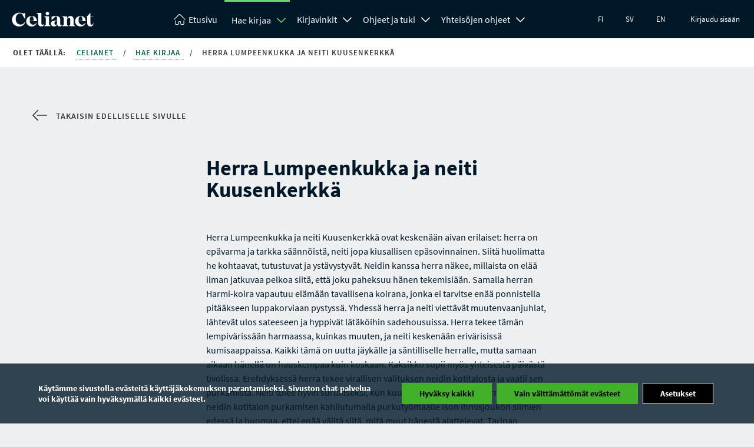

--- FILE ---
content_type: text/html; charset=UTF-8
request_url: https://www.celianet.fi/work/372695
body_size: 17042
content:
<!DOCTYPE html>
<html class="no-js" lang="fi">
<head>
	<meta charset="UTF-8">
			<title>Herra Lumpeenkukka ja neiti Kuusenkerkkä </title>
		<meta name="viewport" content="width=device-width" />
	<meta http-equiv="X-UA-Compatible" content="IE=edge">
			<link rel="shortcut icon" href="https://www.celianet.fi/content/uploads/2019/09/favicon.png" />
		<meta name='robots' content='index, follow, max-image-preview:large, max-snippet:-1, max-video-preview:-1' />

	<!-- This site is optimized with the Yoast SEO plugin v26.5 - https://yoast.com/wordpress/plugins/seo/ -->
	<meta property="og:locale" content="fi_FI" />
	<meta property="og:type" content="website" />
	<meta property="og:site_name" content="Celianet" />
	<script type="application/ld+json" class="yoast-schema-graph">{"@context":"https://schema.org","@graph":[{"@type":"WebSite","@id":"https://www.celianet.fi/#website","url":"https://www.celianet.fi/","name":"Celianet.fi","description":"Lainaa ja kuuntele äänikirjoja","publisher":{"@id":"https://www.celianet.fi/#organization"},"potentialAction":[{"@type":"SearchAction","target":{"@type":"EntryPoint","urlTemplate":"https://www.celianet.fi/?s={search_term_string}"},"query-input":{"@type":"PropertyValueSpecification","valueRequired":true,"valueName":"search_term_string"}}],"inLanguage":"fi"},{"@type":"Organization","@id":"https://www.celianet.fi/#organization","name":"Saavutettavuuskirjasto Celia","url":"https://www.celianet.fi/","logo":{"@type":"ImageObject","inLanguage":"fi","@id":"https://www.celianet.fi/#/schema/logo/image/","url":"https://www.celianet.fi/content/uploads/2022/12/uusi_logo_sivustolle.png","contentUrl":"https://www.celianet.fi/content/uploads/2022/12/uusi_logo_sivustolle.png","width":708,"height":1000,"caption":"Saavutettavuuskirjasto Celia"},"image":{"@id":"https://www.celianet.fi/#/schema/logo/image/"}}]}</script>
	<!-- / Yoast SEO plugin. -->


<style id='wp-img-auto-sizes-contain-inline-css' type='text/css'>
img:is([sizes=auto i],[sizes^="auto," i]){contain-intrinsic-size:3000px 1500px}
/*# sourceURL=wp-img-auto-sizes-contain-inline-css */
</style>
<link rel='stylesheet' id='style-css' href='https://www.celianet.fi/content/themes/gwwp-celia-kl/style.css?ver=1221067082' type='text/css' media='all' />
<style id='wp-block-library-inline-css' type='text/css'>
:root{--wp-block-synced-color:#7a00df;--wp-block-synced-color--rgb:122,0,223;--wp-bound-block-color:var(--wp-block-synced-color);--wp-editor-canvas-background:#ddd;--wp-admin-theme-color:#007cba;--wp-admin-theme-color--rgb:0,124,186;--wp-admin-theme-color-darker-10:#006ba1;--wp-admin-theme-color-darker-10--rgb:0,107,160.5;--wp-admin-theme-color-darker-20:#005a87;--wp-admin-theme-color-darker-20--rgb:0,90,135;--wp-admin-border-width-focus:2px}@media (min-resolution:192dpi){:root{--wp-admin-border-width-focus:1.5px}}.wp-element-button{cursor:pointer}:root .has-very-light-gray-background-color{background-color:#eee}:root .has-very-dark-gray-background-color{background-color:#313131}:root .has-very-light-gray-color{color:#eee}:root .has-very-dark-gray-color{color:#313131}:root .has-vivid-green-cyan-to-vivid-cyan-blue-gradient-background{background:linear-gradient(135deg,#00d084,#0693e3)}:root .has-purple-crush-gradient-background{background:linear-gradient(135deg,#34e2e4,#4721fb 50%,#ab1dfe)}:root .has-hazy-dawn-gradient-background{background:linear-gradient(135deg,#faaca8,#dad0ec)}:root .has-subdued-olive-gradient-background{background:linear-gradient(135deg,#fafae1,#67a671)}:root .has-atomic-cream-gradient-background{background:linear-gradient(135deg,#fdd79a,#004a59)}:root .has-nightshade-gradient-background{background:linear-gradient(135deg,#330968,#31cdcf)}:root .has-midnight-gradient-background{background:linear-gradient(135deg,#020381,#2874fc)}:root{--wp--preset--font-size--normal:16px;--wp--preset--font-size--huge:42px}.has-regular-font-size{font-size:1em}.has-larger-font-size{font-size:2.625em}.has-normal-font-size{font-size:var(--wp--preset--font-size--normal)}.has-huge-font-size{font-size:var(--wp--preset--font-size--huge)}.has-text-align-center{text-align:center}.has-text-align-left{text-align:left}.has-text-align-right{text-align:right}.has-fit-text{white-space:nowrap!important}#end-resizable-editor-section{display:none}.aligncenter{clear:both}.items-justified-left{justify-content:flex-start}.items-justified-center{justify-content:center}.items-justified-right{justify-content:flex-end}.items-justified-space-between{justify-content:space-between}.screen-reader-text{border:0;clip-path:inset(50%);height:1px;margin:-1px;overflow:hidden;padding:0;position:absolute;width:1px;word-wrap:normal!important}.screen-reader-text:focus{background-color:#ddd;clip-path:none;color:#444;display:block;font-size:1em;height:auto;left:5px;line-height:normal;padding:15px 23px 14px;text-decoration:none;top:5px;width:auto;z-index:100000}html :where(.has-border-color){border-style:solid}html :where([style*=border-top-color]){border-top-style:solid}html :where([style*=border-right-color]){border-right-style:solid}html :where([style*=border-bottom-color]){border-bottom-style:solid}html :where([style*=border-left-color]){border-left-style:solid}html :where([style*=border-width]){border-style:solid}html :where([style*=border-top-width]){border-top-style:solid}html :where([style*=border-right-width]){border-right-style:solid}html :where([style*=border-bottom-width]){border-bottom-style:solid}html :where([style*=border-left-width]){border-left-style:solid}html :where(img[class*=wp-image-]){height:auto;max-width:100%}:where(figure){margin:0 0 1em}html :where(.is-position-sticky){--wp-admin--admin-bar--position-offset:var(--wp-admin--admin-bar--height,0px)}@media screen and (max-width:600px){html :where(.is-position-sticky){--wp-admin--admin-bar--position-offset:0px}}

/*# sourceURL=wp-block-library-inline-css */
</style><style id='global-styles-inline-css' type='text/css'>
:root{--wp--preset--aspect-ratio--square: 1;--wp--preset--aspect-ratio--4-3: 4/3;--wp--preset--aspect-ratio--3-4: 3/4;--wp--preset--aspect-ratio--3-2: 3/2;--wp--preset--aspect-ratio--2-3: 2/3;--wp--preset--aspect-ratio--16-9: 16/9;--wp--preset--aspect-ratio--9-16: 9/16;--wp--preset--color--black: #000000;--wp--preset--color--cyan-bluish-gray: #abb8c3;--wp--preset--color--white: #ffffff;--wp--preset--color--pale-pink: #f78da7;--wp--preset--color--vivid-red: #cf2e2e;--wp--preset--color--luminous-vivid-orange: #ff6900;--wp--preset--color--luminous-vivid-amber: #fcb900;--wp--preset--color--light-green-cyan: #7bdcb5;--wp--preset--color--vivid-green-cyan: #00d084;--wp--preset--color--pale-cyan-blue: #8ed1fc;--wp--preset--color--vivid-cyan-blue: #0693e3;--wp--preset--color--vivid-purple: #9b51e0;--wp--preset--gradient--vivid-cyan-blue-to-vivid-purple: linear-gradient(135deg,rgb(6,147,227) 0%,rgb(155,81,224) 100%);--wp--preset--gradient--light-green-cyan-to-vivid-green-cyan: linear-gradient(135deg,rgb(122,220,180) 0%,rgb(0,208,130) 100%);--wp--preset--gradient--luminous-vivid-amber-to-luminous-vivid-orange: linear-gradient(135deg,rgb(252,185,0) 0%,rgb(255,105,0) 100%);--wp--preset--gradient--luminous-vivid-orange-to-vivid-red: linear-gradient(135deg,rgb(255,105,0) 0%,rgb(207,46,46) 100%);--wp--preset--gradient--very-light-gray-to-cyan-bluish-gray: linear-gradient(135deg,rgb(238,238,238) 0%,rgb(169,184,195) 100%);--wp--preset--gradient--cool-to-warm-spectrum: linear-gradient(135deg,rgb(74,234,220) 0%,rgb(151,120,209) 20%,rgb(207,42,186) 40%,rgb(238,44,130) 60%,rgb(251,105,98) 80%,rgb(254,248,76) 100%);--wp--preset--gradient--blush-light-purple: linear-gradient(135deg,rgb(255,206,236) 0%,rgb(152,150,240) 100%);--wp--preset--gradient--blush-bordeaux: linear-gradient(135deg,rgb(254,205,165) 0%,rgb(254,45,45) 50%,rgb(107,0,62) 100%);--wp--preset--gradient--luminous-dusk: linear-gradient(135deg,rgb(255,203,112) 0%,rgb(199,81,192) 50%,rgb(65,88,208) 100%);--wp--preset--gradient--pale-ocean: linear-gradient(135deg,rgb(255,245,203) 0%,rgb(182,227,212) 50%,rgb(51,167,181) 100%);--wp--preset--gradient--electric-grass: linear-gradient(135deg,rgb(202,248,128) 0%,rgb(113,206,126) 100%);--wp--preset--gradient--midnight: linear-gradient(135deg,rgb(2,3,129) 0%,rgb(40,116,252) 100%);--wp--preset--font-size--small: 13px;--wp--preset--font-size--medium: 20px;--wp--preset--font-size--large: 36px;--wp--preset--font-size--x-large: 42px;--wp--preset--spacing--20: 0.44rem;--wp--preset--spacing--30: 0.67rem;--wp--preset--spacing--40: 1rem;--wp--preset--spacing--50: 1.5rem;--wp--preset--spacing--60: 2.25rem;--wp--preset--spacing--70: 3.38rem;--wp--preset--spacing--80: 5.06rem;--wp--preset--shadow--natural: 6px 6px 9px rgba(0, 0, 0, 0.2);--wp--preset--shadow--deep: 12px 12px 50px rgba(0, 0, 0, 0.4);--wp--preset--shadow--sharp: 6px 6px 0px rgba(0, 0, 0, 0.2);--wp--preset--shadow--outlined: 6px 6px 0px -3px rgb(255, 255, 255), 6px 6px rgb(0, 0, 0);--wp--preset--shadow--crisp: 6px 6px 0px rgb(0, 0, 0);}:where(.is-layout-flex){gap: 0.5em;}:where(.is-layout-grid){gap: 0.5em;}body .is-layout-flex{display: flex;}.is-layout-flex{flex-wrap: wrap;align-items: center;}.is-layout-flex > :is(*, div){margin: 0;}body .is-layout-grid{display: grid;}.is-layout-grid > :is(*, div){margin: 0;}:where(.wp-block-columns.is-layout-flex){gap: 2em;}:where(.wp-block-columns.is-layout-grid){gap: 2em;}:where(.wp-block-post-template.is-layout-flex){gap: 1.25em;}:where(.wp-block-post-template.is-layout-grid){gap: 1.25em;}.has-black-color{color: var(--wp--preset--color--black) !important;}.has-cyan-bluish-gray-color{color: var(--wp--preset--color--cyan-bluish-gray) !important;}.has-white-color{color: var(--wp--preset--color--white) !important;}.has-pale-pink-color{color: var(--wp--preset--color--pale-pink) !important;}.has-vivid-red-color{color: var(--wp--preset--color--vivid-red) !important;}.has-luminous-vivid-orange-color{color: var(--wp--preset--color--luminous-vivid-orange) !important;}.has-luminous-vivid-amber-color{color: var(--wp--preset--color--luminous-vivid-amber) !important;}.has-light-green-cyan-color{color: var(--wp--preset--color--light-green-cyan) !important;}.has-vivid-green-cyan-color{color: var(--wp--preset--color--vivid-green-cyan) !important;}.has-pale-cyan-blue-color{color: var(--wp--preset--color--pale-cyan-blue) !important;}.has-vivid-cyan-blue-color{color: var(--wp--preset--color--vivid-cyan-blue) !important;}.has-vivid-purple-color{color: var(--wp--preset--color--vivid-purple) !important;}.has-black-background-color{background-color: var(--wp--preset--color--black) !important;}.has-cyan-bluish-gray-background-color{background-color: var(--wp--preset--color--cyan-bluish-gray) !important;}.has-white-background-color{background-color: var(--wp--preset--color--white) !important;}.has-pale-pink-background-color{background-color: var(--wp--preset--color--pale-pink) !important;}.has-vivid-red-background-color{background-color: var(--wp--preset--color--vivid-red) !important;}.has-luminous-vivid-orange-background-color{background-color: var(--wp--preset--color--luminous-vivid-orange) !important;}.has-luminous-vivid-amber-background-color{background-color: var(--wp--preset--color--luminous-vivid-amber) !important;}.has-light-green-cyan-background-color{background-color: var(--wp--preset--color--light-green-cyan) !important;}.has-vivid-green-cyan-background-color{background-color: var(--wp--preset--color--vivid-green-cyan) !important;}.has-pale-cyan-blue-background-color{background-color: var(--wp--preset--color--pale-cyan-blue) !important;}.has-vivid-cyan-blue-background-color{background-color: var(--wp--preset--color--vivid-cyan-blue) !important;}.has-vivid-purple-background-color{background-color: var(--wp--preset--color--vivid-purple) !important;}.has-black-border-color{border-color: var(--wp--preset--color--black) !important;}.has-cyan-bluish-gray-border-color{border-color: var(--wp--preset--color--cyan-bluish-gray) !important;}.has-white-border-color{border-color: var(--wp--preset--color--white) !important;}.has-pale-pink-border-color{border-color: var(--wp--preset--color--pale-pink) !important;}.has-vivid-red-border-color{border-color: var(--wp--preset--color--vivid-red) !important;}.has-luminous-vivid-orange-border-color{border-color: var(--wp--preset--color--luminous-vivid-orange) !important;}.has-luminous-vivid-amber-border-color{border-color: var(--wp--preset--color--luminous-vivid-amber) !important;}.has-light-green-cyan-border-color{border-color: var(--wp--preset--color--light-green-cyan) !important;}.has-vivid-green-cyan-border-color{border-color: var(--wp--preset--color--vivid-green-cyan) !important;}.has-pale-cyan-blue-border-color{border-color: var(--wp--preset--color--pale-cyan-blue) !important;}.has-vivid-cyan-blue-border-color{border-color: var(--wp--preset--color--vivid-cyan-blue) !important;}.has-vivid-purple-border-color{border-color: var(--wp--preset--color--vivid-purple) !important;}.has-vivid-cyan-blue-to-vivid-purple-gradient-background{background: var(--wp--preset--gradient--vivid-cyan-blue-to-vivid-purple) !important;}.has-light-green-cyan-to-vivid-green-cyan-gradient-background{background: var(--wp--preset--gradient--light-green-cyan-to-vivid-green-cyan) !important;}.has-luminous-vivid-amber-to-luminous-vivid-orange-gradient-background{background: var(--wp--preset--gradient--luminous-vivid-amber-to-luminous-vivid-orange) !important;}.has-luminous-vivid-orange-to-vivid-red-gradient-background{background: var(--wp--preset--gradient--luminous-vivid-orange-to-vivid-red) !important;}.has-very-light-gray-to-cyan-bluish-gray-gradient-background{background: var(--wp--preset--gradient--very-light-gray-to-cyan-bluish-gray) !important;}.has-cool-to-warm-spectrum-gradient-background{background: var(--wp--preset--gradient--cool-to-warm-spectrum) !important;}.has-blush-light-purple-gradient-background{background: var(--wp--preset--gradient--blush-light-purple) !important;}.has-blush-bordeaux-gradient-background{background: var(--wp--preset--gradient--blush-bordeaux) !important;}.has-luminous-dusk-gradient-background{background: var(--wp--preset--gradient--luminous-dusk) !important;}.has-pale-ocean-gradient-background{background: var(--wp--preset--gradient--pale-ocean) !important;}.has-electric-grass-gradient-background{background: var(--wp--preset--gradient--electric-grass) !important;}.has-midnight-gradient-background{background: var(--wp--preset--gradient--midnight) !important;}.has-small-font-size{font-size: var(--wp--preset--font-size--small) !important;}.has-medium-font-size{font-size: var(--wp--preset--font-size--medium) !important;}.has-large-font-size{font-size: var(--wp--preset--font-size--large) !important;}.has-x-large-font-size{font-size: var(--wp--preset--font-size--x-large) !important;}
/*# sourceURL=global-styles-inline-css */
</style>

<style id='classic-theme-styles-inline-css' type='text/css'>
/*! This file is auto-generated */
.wp-block-button__link{color:#fff;background-color:#32373c;border-radius:9999px;box-shadow:none;text-decoration:none;padding:calc(.667em + 2px) calc(1.333em + 2px);font-size:1.125em}.wp-block-file__button{background:#32373c;color:#fff;text-decoration:none}
/*# sourceURL=/wp-includes/css/classic-themes.min.css */
</style>
<link rel='stylesheet' id='moove_gdpr_frontend-css' href='https://www.celianet.fi/content/plugins/gdpr-cookie-compliance/dist/styles/gdpr-main.css?ver=5.0.9' type='text/css' media='all' />
<style id='moove_gdpr_frontend-inline-css' type='text/css'>
#moove_gdpr_cookie_modal,#moove_gdpr_cookie_info_bar,.gdpr_cookie_settings_shortcode_content{font-family:&#039;Nunito&#039;,sans-serif}#moove_gdpr_save_popup_settings_button{background-color:#373737;color:#fff}#moove_gdpr_save_popup_settings_button:hover{background-color:#000}#moove_gdpr_cookie_info_bar .moove-gdpr-info-bar-container .moove-gdpr-info-bar-content a.mgbutton,#moove_gdpr_cookie_info_bar .moove-gdpr-info-bar-container .moove-gdpr-info-bar-content button.mgbutton{background-color:#43b02a}#moove_gdpr_cookie_modal .moove-gdpr-modal-content .moove-gdpr-modal-footer-content .moove-gdpr-button-holder a.mgbutton,#moove_gdpr_cookie_modal .moove-gdpr-modal-content .moove-gdpr-modal-footer-content .moove-gdpr-button-holder button.mgbutton,.gdpr_cookie_settings_shortcode_content .gdpr-shr-button.button-green{background-color:#43b02a;border-color:#43b02a}#moove_gdpr_cookie_modal .moove-gdpr-modal-content .moove-gdpr-modal-footer-content .moove-gdpr-button-holder a.mgbutton:hover,#moove_gdpr_cookie_modal .moove-gdpr-modal-content .moove-gdpr-modal-footer-content .moove-gdpr-button-holder button.mgbutton:hover,.gdpr_cookie_settings_shortcode_content .gdpr-shr-button.button-green:hover{background-color:#fff;color:#43b02a}#moove_gdpr_cookie_modal .moove-gdpr-modal-content .moove-gdpr-modal-close i,#moove_gdpr_cookie_modal .moove-gdpr-modal-content .moove-gdpr-modal-close span.gdpr-icon{background-color:#43b02a;border:1px solid #43b02a}#moove_gdpr_cookie_info_bar span.moove-gdpr-infobar-allow-all.focus-g,#moove_gdpr_cookie_info_bar span.moove-gdpr-infobar-allow-all:focus,#moove_gdpr_cookie_info_bar button.moove-gdpr-infobar-allow-all.focus-g,#moove_gdpr_cookie_info_bar button.moove-gdpr-infobar-allow-all:focus,#moove_gdpr_cookie_info_bar span.moove-gdpr-infobar-reject-btn.focus-g,#moove_gdpr_cookie_info_bar span.moove-gdpr-infobar-reject-btn:focus,#moove_gdpr_cookie_info_bar button.moove-gdpr-infobar-reject-btn.focus-g,#moove_gdpr_cookie_info_bar button.moove-gdpr-infobar-reject-btn:focus,#moove_gdpr_cookie_info_bar span.change-settings-button.focus-g,#moove_gdpr_cookie_info_bar span.change-settings-button:focus,#moove_gdpr_cookie_info_bar button.change-settings-button.focus-g,#moove_gdpr_cookie_info_bar button.change-settings-button:focus{-webkit-box-shadow:0 0 1px 3px #43b02a;-moz-box-shadow:0 0 1px 3px #43b02a;box-shadow:0 0 1px 3px #43b02a}#moove_gdpr_cookie_modal .moove-gdpr-modal-content .moove-gdpr-modal-close i:hover,#moove_gdpr_cookie_modal .moove-gdpr-modal-content .moove-gdpr-modal-close span.gdpr-icon:hover,#moove_gdpr_cookie_info_bar span[data-href]>u.change-settings-button{color:#43b02a}#moove_gdpr_cookie_modal .moove-gdpr-modal-content .moove-gdpr-modal-left-content #moove-gdpr-menu li.menu-item-selected a span.gdpr-icon,#moove_gdpr_cookie_modal .moove-gdpr-modal-content .moove-gdpr-modal-left-content #moove-gdpr-menu li.menu-item-selected button span.gdpr-icon{color:inherit}#moove_gdpr_cookie_modal .moove-gdpr-modal-content .moove-gdpr-modal-left-content #moove-gdpr-menu li a span.gdpr-icon,#moove_gdpr_cookie_modal .moove-gdpr-modal-content .moove-gdpr-modal-left-content #moove-gdpr-menu li button span.gdpr-icon{color:inherit}#moove_gdpr_cookie_modal .gdpr-acc-link{line-height:0;font-size:0;color:transparent;position:absolute}#moove_gdpr_cookie_modal .moove-gdpr-modal-content .moove-gdpr-modal-close:hover i,#moove_gdpr_cookie_modal .moove-gdpr-modal-content .moove-gdpr-modal-left-content #moove-gdpr-menu li a,#moove_gdpr_cookie_modal .moove-gdpr-modal-content .moove-gdpr-modal-left-content #moove-gdpr-menu li button,#moove_gdpr_cookie_modal .moove-gdpr-modal-content .moove-gdpr-modal-left-content #moove-gdpr-menu li button i,#moove_gdpr_cookie_modal .moove-gdpr-modal-content .moove-gdpr-modal-left-content #moove-gdpr-menu li a i,#moove_gdpr_cookie_modal .moove-gdpr-modal-content .moove-gdpr-tab-main .moove-gdpr-tab-main-content a:hover,#moove_gdpr_cookie_info_bar.moove-gdpr-dark-scheme .moove-gdpr-info-bar-container .moove-gdpr-info-bar-content a.mgbutton:hover,#moove_gdpr_cookie_info_bar.moove-gdpr-dark-scheme .moove-gdpr-info-bar-container .moove-gdpr-info-bar-content button.mgbutton:hover,#moove_gdpr_cookie_info_bar.moove-gdpr-dark-scheme .moove-gdpr-info-bar-container .moove-gdpr-info-bar-content a:hover,#moove_gdpr_cookie_info_bar.moove-gdpr-dark-scheme .moove-gdpr-info-bar-container .moove-gdpr-info-bar-content button:hover,#moove_gdpr_cookie_info_bar.moove-gdpr-dark-scheme .moove-gdpr-info-bar-container .moove-gdpr-info-bar-content span.change-settings-button:hover,#moove_gdpr_cookie_info_bar.moove-gdpr-dark-scheme .moove-gdpr-info-bar-container .moove-gdpr-info-bar-content button.change-settings-button:hover,#moove_gdpr_cookie_info_bar.moove-gdpr-dark-scheme .moove-gdpr-info-bar-container .moove-gdpr-info-bar-content u.change-settings-button:hover,#moove_gdpr_cookie_info_bar span[data-href]>u.change-settings-button,#moove_gdpr_cookie_info_bar.moove-gdpr-dark-scheme .moove-gdpr-info-bar-container .moove-gdpr-info-bar-content a.mgbutton.focus-g,#moove_gdpr_cookie_info_bar.moove-gdpr-dark-scheme .moove-gdpr-info-bar-container .moove-gdpr-info-bar-content button.mgbutton.focus-g,#moove_gdpr_cookie_info_bar.moove-gdpr-dark-scheme .moove-gdpr-info-bar-container .moove-gdpr-info-bar-content a.focus-g,#moove_gdpr_cookie_info_bar.moove-gdpr-dark-scheme .moove-gdpr-info-bar-container .moove-gdpr-info-bar-content button.focus-g,#moove_gdpr_cookie_info_bar.moove-gdpr-dark-scheme .moove-gdpr-info-bar-container .moove-gdpr-info-bar-content a.mgbutton:focus,#moove_gdpr_cookie_info_bar.moove-gdpr-dark-scheme .moove-gdpr-info-bar-container .moove-gdpr-info-bar-content button.mgbutton:focus,#moove_gdpr_cookie_info_bar.moove-gdpr-dark-scheme .moove-gdpr-info-bar-container .moove-gdpr-info-bar-content a:focus,#moove_gdpr_cookie_info_bar.moove-gdpr-dark-scheme .moove-gdpr-info-bar-container .moove-gdpr-info-bar-content button:focus,#moove_gdpr_cookie_info_bar.moove-gdpr-dark-scheme .moove-gdpr-info-bar-container .moove-gdpr-info-bar-content span.change-settings-button.focus-g,span.change-settings-button:focus,button.change-settings-button.focus-g,button.change-settings-button:focus,#moove_gdpr_cookie_info_bar.moove-gdpr-dark-scheme .moove-gdpr-info-bar-container .moove-gdpr-info-bar-content u.change-settings-button.focus-g,#moove_gdpr_cookie_info_bar.moove-gdpr-dark-scheme .moove-gdpr-info-bar-container .moove-gdpr-info-bar-content u.change-settings-button:focus{color:#43b02a}#moove_gdpr_cookie_modal .moove-gdpr-branding.focus-g span,#moove_gdpr_cookie_modal .moove-gdpr-modal-content .moove-gdpr-tab-main a.focus-g,#moove_gdpr_cookie_modal .moove-gdpr-modal-content .moove-gdpr-tab-main .gdpr-cd-details-toggle.focus-g{color:#43b02a}#moove_gdpr_cookie_modal.gdpr_lightbox-hide{display:none}
/*# sourceURL=moove_gdpr_frontend-inline-css */
</style>
<script type="text/javascript" src="https://www.celianet.fi/core/wp-includes/js/jquery/jquery.min.js?ver=3.7.1" id="jquery-core-js"></script>
<script type="text/javascript" src="https://www.celianet.fi/core/wp-includes/js/jquery/jquery-migrate.min.js?ver=3.4.1" id="jquery-migrate-js"></script>
		<style type="text/css" id="wp-custom-css">
			.gform_wrapper .gform_validation_container {display:none!important}

.wfls-remember-device-wrapper label input[type="checkbox"] { position: unset !important; }
		</style>
		</head>
<body class="wp-theme-gwwp-celia-kl">
		<a class="skiptocontent addFocusToDestination" href="#main-content" aria-label="Siirry sisältöön" tabindex="0">
	Siirry sisältöön 
</a>
<a class="skiptocontent" href="https://www.celianet.fi/kirjaudu-sisaan/" aria-label="Siirry kirjautumiseen" tabindex="0">
	Siirry kirjautumiseen 
</a>
<a class="skiptocontent addFocusToDestination" href="#footer-sidemap" aria-label="Siirry sivukarttaan" tabindex="0">
	Siirry sivukarttaan 
</a>
<div class="nav-wrapper">
	<nav class="main-menu" aria-label="Päänavigaatio">
		<div class="nav-logo">
			<a aria-label="Celianetin etusivulle" href="https://www.celianet.fi/">
				<svg><use xlink:href="https://www.celianet.fi/content/themes/gwwp-celia-kl/images/iconpack.svg#icon-celianet-logo"></use></svg>
			</a>
		</div>
		<div class="mobile-nav-burger">
			<button class="lines-button x" data-open-text="Avaa valikko" aria-label="Avaa valikko" data-close-text="Sulje valikko">
				<span class="lines"></span>
			</button>
		</div>
					<div class="tablet-login col-hide col-show-m">
				<a href="https://www.celianet.fi/kirjaudu-sisaan/?previous=/work/372695">Kirjaudu sisään</a>
			</div>
		
		<div class="nav-content">
			<ul class="main-menu" aria-label="Olet päävalikossa">
				<li class="logo"><a  aria-label="Celianetin etusivulle" href="https://www.celianet.fi/"><svg class="col-hide-m col-hide-s col-hide-xs"><use xlink:href="https://www.celianet.fi/content/themes/gwwp-celia-kl/images/iconpack.svg#icon-koti"></use></svg><span>Etusivu</span></a></li>
														<li class="parentOpen">
													<span class="subnavWrapper">
								<a class="has-children" href="https://www.celianet.fi/hae-kirjaa/">Hae kirjaa</a>
								<button aria-expanded="false" title="Hae kirjaa Avaa alanavigaatio" class="openSubnavDesktop">
									<svg aria-hidden="true"><use xlink:href="https://www.celianet.fi/content/themes/gwwp-celia-kl/images/iconpack.svg#icon-vakanen"></use></svg>
								</button>
								<button aria-label="Sulje alanavigaatio" class="openSubnav open" tabindex="0" data-open="Avaa alanavigaatio" data-close="Sulje alanavigaatio"></button>
							</span>
							<ul class="desktopdropdown firstLevel show open">
																									
																			<li>
											<a href="https://www.celianet.fi/hae-kirjaa/tarkennettu-haku/" class="subnavButton">
												Tarkennettu haku											</a>
										</li>

																								</ul>
											</li>
														<li class="">
													<span class="subnavWrapper">
								<a class="has-children" href="https://www.celianet.fi/kirjavinkit/">Kirjavinkit</a>
								<button aria-expanded="false" title="Kirjavinkit Avaa alanavigaatio" class="openSubnavDesktop">
									<svg aria-hidden="true"><use xlink:href="https://www.celianet.fi/content/themes/gwwp-celia-kl/images/iconpack.svg#icon-vakanen"></use></svg>
								</button>
								<button aria-label="Avaa alanavigaatio" class="openSubnav" tabindex="0" data-open="Avaa alanavigaatio" data-close="Sulje alanavigaatio"></button>
							</span>
							<ul class="desktopdropdown firstLevel">
																									
																			<li>
											<span class="subnavWrapper">
												<a href="https://www.celianet.fi/kirjavinkit/kirjojaaikuisille/" class="subnavButton">
													Kirjoja aikuisille												</a>

												<button aria-label="Avaa alanavigaatio" class="openSubnav " tabindex="0" data-open="Avaa alanavigaatio" data-close="Sulje alanavigaatio"></button>
											</span>
											<ul class="secondLevel ">

																																																																<li>
															<a href="https://www.celianet.fi/kirjavinkit/kirjojaaikuisille/uutuuskirjat-aikuisille/" class="subnavButton">
																Uutuuskirjat aikuisille															</a>
														</li>
																																																																	<li>
															<a href="https://www.celianet.fi/kirjavinkit/kirjojaaikuisille/kirjakerhot/" class="subnavButton">
																Kirjakerhot															</a>
														</li>
																																																																	<li>
															<a href="https://www.celianet.fi/kirjavinkit/kirjojaaikuisille/kirjavinkkeja-senioreille/" class="subnavButton">
																Kirjavinkkejä senioreille															</a>
														</li>
																																																																	<li>
															<a href="https://www.celianet.fi/kirjavinkit/kirjojaaikuisille/muita-kirjavinkkeja/" class="subnavButton">
																Muita kirjavinkkejä															</a>
														</li>
																																																																	<li>
															<a href="https://www.celianet.fi/kirjavinkit/kirjojaaikuisille/uutuuskirjat-tekstitiedostoina/" class="subnavButton">
																Uutuuskirjat tekstitiedostoina (Word)															</a>
														</li>
																																				</ul>
										</li>
																										
																			<li>
											<span class="subnavWrapper">
												<a href="https://www.celianet.fi/kirjavinkit/kirjoja-lapsille-nuorille/" class="subnavButton">
													Kirjoja lapsille ja nuorille												</a>

												<button aria-label="Avaa alanavigaatio" class="openSubnav " tabindex="0" data-open="Avaa alanavigaatio" data-close="Sulje alanavigaatio"></button>
											</span>
											<ul class="secondLevel ">

																																																																<li>
															<a href="https://www.celianet.fi/kirjavinkit/kirjoja-lapsille-nuorille/lasten-uutuuskirjat/" class="subnavButton">
																Uutuuskirjat lapsille ja nuorille															</a>
														</li>
																																																																	<li>
															<a href="https://www.celianet.fi/kirjavinkit/kirjoja-lapsille-nuorille/kirjavinkkeja-lapsille-ja-nuorille/" class="subnavButton">
																Kirjavinkkejä lapsille ja nuorille															</a>
														</li>
																																																																	<li>
															<a href="https://www.celianet.fi/kirjavinkit/kirjoja-lapsille-nuorille/selkokirjoja/" class="subnavButton">
																Selkokirjoja lapsille, nuorille ja nuorille aikuisille															</a>
														</li>
																																				</ul>
										</li>
																										
																			<li>
											<a href="https://www.celianet.fi/kirjavinkit/lukeminen-on-jokaisen-oikeus/" class="subnavButton">
												Kampanja 2025: Lukeminen on jokaisen oikeus											</a>
										</li>

																										
																			<li>
											<span class="subnavWrapper">
												<a href="https://www.celianet.fi/kirjavinkit/oppikirjat/" class="subnavButton">
													Kirjoja oppimiseen												</a>

												<button aria-label="Avaa alanavigaatio" class="openSubnav " tabindex="0" data-open="Avaa alanavigaatio" data-close="Sulje alanavigaatio"></button>
											</span>
											<ul class="secondLevel ">

																																																																<li>
															<a href="https://www.celianet.fi/kirjavinkit/oppikirjat/esiopetus/" class="subnavButton">
																Esiopetus															</a>
														</li>
																																																																	<li>
															<a href="https://www.celianet.fi/kirjavinkit/oppikirjat/peruskoulu/" class="subnavButton">
																Peruskoulu															</a>
														</li>
																																																																	<li>
															<a href="https://www.celianet.fi/kirjavinkit/oppikirjat/lukio/" class="subnavButton">
																Lukio															</a>
														</li>
																																																																	<li>
															<a href="https://www.celianet.fi/kirjavinkit/oppikirjat/ammatillinen-koulutus/" class="subnavButton">
																Ammatillinen koulutus															</a>
														</li>
																																																																	<li>
															<a href="https://www.celianet.fi/kirjavinkit/oppikirjat/korkeakoulu/" class="subnavButton">
																Korkeakoulu															</a>
														</li>
																																																																	<li>
															<a href="https://www.celianet.fi/kirjavinkit/oppikirjat/yhteishaku-ja-valintakokeet/" class="subnavButton">
																Yhteishaun valintakokeiden ennakkomateriaalit															</a>
														</li>
																																				</ul>
										</li>
																										
																			<li>
											<span class="subnavWrapper">
												<a href="https://www.celianet.fi/kirjavinkit/ehdota-uutta-kirjaa-celian-kokoelmaan/" class="subnavButton">
													Ehdota uutta kirjaa Celian kokoelmaan												</a>

												<button aria-label="Avaa alanavigaatio" class="openSubnav " tabindex="0" data-open="Avaa alanavigaatio" data-close="Sulje alanavigaatio"></button>
											</span>
											<ul class="secondLevel ">

																																																																<li>
															<a href="https://www.celianet.fi/kirjavinkit/ehdota-uutta-kirjaa-celian-kokoelmaan/tuotantopaatokset/" class="subnavButton">
																Tuotantopäätökset peruskoulun ja lukion kirjoista															</a>
														</li>
																																																																	<li>
															<a href="https://www.celianet.fi/kirjavinkit/ehdota-uutta-kirjaa-celian-kokoelmaan/ops-2016/" class="subnavButton">
																OPS 2016 / LP 2016															</a>
														</li>
																																				</ul>
										</li>
																								</ul>
											</li>
														<li class="">
													<span class="subnavWrapper">
								<a class="has-children" href="https://www.celianet.fi/ohjeet/">Ohjeet ja tuki</a>
								<button aria-expanded="false" title="Ohjeet ja tuki Avaa alanavigaatio" class="openSubnavDesktop">
									<svg aria-hidden="true"><use xlink:href="https://www.celianet.fi/content/themes/gwwp-celia-kl/images/iconpack.svg#icon-vakanen"></use></svg>
								</button>
								<button aria-label="Avaa alanavigaatio" class="openSubnav" tabindex="0" data-open="Avaa alanavigaatio" data-close="Sulje alanavigaatio"></button>
							</span>
							<ul class="desktopdropdown firstLevel">
																									
																			<li>
											<a href="https://www.celianet.fi/ohjeet/ukk/" class="subnavButton">
												Celian äänikirjapalvelun usein kysytyt kysymykset											</a>
										</li>

																										
																			<li>
											<a href="https://www.celianet.fi/ohjeet/haun-ohjeet/" class="subnavButton">
												Hakuohjeet											</a>
										</li>

																										
																			<li>
											<span class="subnavWrapper">
												<a href="https://www.celianet.fi/ohjeet/aanikirjan-kuuntelu/" class="subnavButton">
													Äänikirjan kuuntelu sovelluksella ja selaimessa tai kuuntelulaitteella												</a>

												<button aria-label="Avaa alanavigaatio" class="openSubnav " tabindex="0" data-open="Avaa alanavigaatio" data-close="Sulje alanavigaatio"></button>
											</span>
											<ul class="secondLevel ">

																																																																<li>
															<a href="https://www.celianet.fi/ohjeet/aanikirjan-kuuntelu/sovelluksessa/" class="subnavButton">
																Kuuntelu tabletin tai kännykän sovelluksella															</a>
														</li>
																																																																	<li>
															<a href="https://www.celianet.fi/ohjeet/aanikirjan-kuuntelu/celianetissa/" class="subnavButton">
																Kuuntelu selaimessa															</a>
														</li>
																																																																	<li>
															<a href="https://www.celianet.fi/ohjeet/aanikirjan-kuuntelu/kuuntelulaitteella/" class="subnavButton">
																Kuuntelu kuuntelulaitteella															</a>
														</li>
																																				</ul>
										</li>
																										
																			<li>
											<a href="https://www.celianet.fi/ohjeet/kirjan-lataus-tiedostona/" class="subnavButton">
												Kirjan lataus tiedostona											</a>
										</li>

																										
																			<li>
											<a href="https://www.celianet.fi/ohjeet/salasanat/" class="subnavButton">
												Unohtuiko tunnus tai salasana?											</a>
										</li>

																										
																			<li>
											<a href="https://www.celianet.fi/ohjeet/kuuntelun-ja-lukemisen-apuvalineita/" class="subnavButton">
												Kuuntelun ja lukemisen apuvälineitä											</a>
										</li>

																										
																			<li>
											<a href="https://www.celianet.fi/ohjeet/kayttosaannot/" class="subnavButton">
												Saavutettavuuskirjasto Celian käyttösäännöt											</a>
										</li>

																								</ul>
											</li>
														<li class="">
													<span class="subnavWrapper">
								<a class="has-children" href="https://www.celianet.fi/yhteisojen-ohjeet/">Yhteisöjen ohjeet</a>
								<button aria-expanded="false" title="Yhteisöjen ohjeet Avaa alanavigaatio" class="openSubnavDesktop">
									<svg aria-hidden="true"><use xlink:href="https://www.celianet.fi/content/themes/gwwp-celia-kl/images/iconpack.svg#icon-vakanen"></use></svg>
								</button>
								<button aria-label="Avaa alanavigaatio" class="openSubnav" tabindex="0" data-open="Avaa alanavigaatio" data-close="Sulje alanavigaatio"></button>
							</span>
							<ul class="desktopdropdown firstLevel">
																									
																			<li>
											<a href="https://www.celianet.fi/yhteisojen-ohjeet/usein-kysytyt/" class="subnavButton">
												Usein kysytyt kysymykset											</a>
										</li>

																										
																			<li>
											<span class="subnavWrapper">
												<a href="https://www.celianet.fi/yhteisojen-ohjeet/kirjaston-ohjeet/" class="subnavButton">
													Kirjastoille												</a>

												<button aria-label="Avaa alanavigaatio" class="openSubnav " tabindex="0" data-open="Avaa alanavigaatio" data-close="Sulje alanavigaatio"></button>
											</span>
											<ul class="secondLevel ">

																																																																<li>
															<a href="https://www.celianet.fi/yhteisojen-ohjeet/kirjaston-ohjeet/cd-siirto-verkkoon/" class="subnavButton">
																CD-äänikirjoista verkkoon															</a>
														</li>
																																																																	<li>
															<a href="https://www.celianet.fi/yhteisojen-ohjeet/kirjaston-ohjeet/tilastot-ja-asiakaskyselyt/" class="subnavButton">
																Tilastot ja asiakaskyselyt															</a>
														</li>
																																				</ul>
										</li>
																										
																			<li>
											<span class="subnavWrapper">
												<a href="https://www.celianet.fi/yhteisojen-ohjeet/korkeakoulukirjaston-ohjeet/" class="subnavButton">
													Korkeakoulukirjastoille												</a>

												<button aria-label="Avaa alanavigaatio" class="openSubnav " tabindex="0" data-open="Avaa alanavigaatio" data-close="Sulje alanavigaatio"></button>
											</span>
											<ul class="secondLevel ">

																																																																<li>
															<a href="https://www.celianet.fi/yhteisojen-ohjeet/korkeakoulukirjaston-ohjeet/tietoa-korkeakouluille-saavutettavista-valintakoeaineistoista/" class="subnavButton">
																Tietoa korkeakouluille saavutettavista valintakokeista															</a>
														</li>
																																																																	<li>
															<a href="https://www.celianet.fi/yhteisojen-ohjeet/korkeakoulukirjaston-ohjeet/korkeakoulukirjastojen-oman-e-aineiston-kaytto/" class="subnavButton">
																Korkeakoulukirjastojen oman e-aineiston käyttö															</a>
														</li>
																																				</ul>
										</li>
																										
																			<li>
											<span class="subnavWrapper">
												<a href="https://www.celianet.fi/yhteisojen-ohjeet/kouluille/" class="subnavButton">
													Kouluille												</a>

												<button aria-label="Avaa alanavigaatio" class="openSubnav " tabindex="0" data-open="Avaa alanavigaatio" data-close="Sulje alanavigaatio"></button>
											</span>
											<ul class="secondLevel ">

																																																																<li>
															<a href="https://www.celianet.fi/yhteisojen-ohjeet/kouluille/koulun-rekisteroijien-tietojen-muokkaaminen/" class="subnavButton">
																Koulun rekisteröijien tietojen muokkaaminen															</a>
														</li>
																																																																	<li>
															<a href="https://www.celianet.fi/yhteisojen-ohjeet/kouluille/uusien-oppikirjojen-tuotanto/" class="subnavButton">
																Kirjat ja materiaalit opetukseen															</a>
														</li>
																																																																	<li>
															<a href="https://www.celianet.fi/yhteisojen-ohjeet/kouluille/oppituntikokonaisuuksia-kirjallisuuskasvatukseen/" class="subnavButton">
																Oppituntikokonaisuuksia kirjallisuuskasvatukseen															</a>
														</li>
																																				</ul>
										</li>
																										
																			<li>
											<a href="https://www.celianet.fi/yhteisojen-ohjeet/nakovammaisyhdistysten-ohjeet/" class="subnavButton">
												Näkövammaisyhdistyksille											</a>
										</li>

																										
																			<li>
											<a href="https://www.celianet.fi/yhteisojen-ohjeet/keskussairaaloiden-ohjeet/" class="subnavButton">
												Keskussairaaloille											</a>
										</li>

																										
																			<li>
											<a href="https://www.celianet.fi/yhteisojen-ohjeet/celian-koulutukset-ja-webinaarit/" class="subnavButton">
												Koulutukset ja webinaarit											</a>
										</li>

																										
																			<li>
											<a href="https://www.celianet.fi/yhteisojen-ohjeet/celian-esitteet-ja-materiaalit/" class="subnavButton">
												Celian esitteet ja materiaalit											</a>
										</li>

																								</ul>
											</li>
							</ul>
							<div class="log-menu not-logged-in-menu">
					<ul class="lang-menu" aria-label="Kielivalikko">
													<li class="lang-item lang-item-4 lang-item-fi current-lang no-translation lang-item-first ">
								<a hreflang="fi" href="https://www.celianet.fi/">
									<span class="read-by-sr">Suomi</span>
									<span aria-hidden="true">fi</span>
								</a>
							</li>
													<li class="lang-item lang-item-7 lang-item-sv no-translation ">
								<a hreflang="sv-SE" href="https://www.celianet.fi/sv/">
									<span class="read-by-sr">Svenska</span>
									<span aria-hidden="true">sv</span>
								</a>
							</li>
													<li class="lang-item lang-item-11 lang-item-en no-translation ">
								<a hreflang="en-GB" href="https://www.celianet.fi/en/">
									<span class="read-by-sr">English</span>
									<span aria-hidden="true">en</span>
								</a>
							</li>
											</ul>
					<div class="log-in">
						<a href="https://www.celianet.fi/kirjaudu-sisaan/" class="log-button">Kirjaudu sisään</a>
					</div>
				</div>
					</div>
	</nav>

	
	
		<div class="breadcrumbs" id="breadcrumbs" aria-label="Murupolku">
		<span class="breadcrumb-title">Olet täällä:</span>

							
									<a class="breadcrumb-crumb" href="https://www.celianet.fi">
						Celianet 
					</a> 
				
				<span class="separator" aria-hidden="true">/</span>

								
									<a class="breadcrumb-crumb" href="https://www.celianet.fi/hae-kirjaa/">
						Hae kirjaa 
					</a> 
				
				<span class="separator" aria-hidden="true">/</span>

								
									<span class="breadcrumb-crumb">
						Herra Lumpeenkukka ja neiti Kuusenkerkkä  
					</span> 
				
				<span class="separator" aria-hidden="true">/</span>

					
	</div>

			
</div>
<div class="mainwrapper">

<div class="container main-content" id="mainPage" aria-hidden="false">
	<div class="row">
		<div class="col-24 col-s-24-wide col-xs-24-wide back-to-search"><a href="https://www.celianet.fi/hae-kirjaa/"><svg aria-hidden="true"><use xlink:href="https://www.celianet.fi/content/themes/gwwp-celia-kl/images/iconpack.svg#icon-nuoli"></use></svg><span>Takaisin edelliselle sivulle</span></a></div>
	</div>
			<div class="work-side col-5 col-m-8 col-s-24-wide col-xs-24-wide"  role="main">
			<h1 class="title main hyphenate col-hide-m col-hide-xl col-hide-l">Herra Lumpeenkukka ja neiti Kuusenkerkkä </h1>
							<img aria-hidden="true" alt="" src="https://armas.btj.fi/request.php?id=9690a6c504fa362a&error=1&pid=9789523410541" />
					</div>

		<div class="work-data col-12 col-offset-1 col-s-24-wide col-xs-24-wide">
			<h1 id="main-content" class="title main hyphenate col-hide col-show-m col-show-xl col-show-l">Herra Lumpeenkukka ja neiti Kuusenkerkkä </h1>
			<div class="work-desc">
														<p><!DOCTYPE html><html><head><meta http-equiv="Content-Type" content="text/html;charset=utf-8"></head><body bgcolor=#F0F0F0><article><p>Herra Lumpeenkukka ja neiti Kuusenkerkkä ovat keskenään aivan erilaiset: herra on epävarma ja tarkka säännöistä, neiti jopa kiusallisen epäsovinnainen. Siitä huolimatta he kohtaavat, tutustuvat ja ystävystyvät. Neidin kanssa herra näkee, millaista on elää ilman jatkuvaa pelkoa siitä, että joku paheksuu hänen tekemisiään. Samalla herran Harmi-koira vapautuu elämään tavallisena koirana, jonka ei tarvitse enää ponnistella pitääkseen luppakorviaan pystyssä. Yhdessä herra ja neiti viettävät muutenvaanjuhlat, lähtevät ulos sateeseen ja hyppivät lätäköihin sadehousuissa. Herra tekee tämän lempivärissään harmaassa, kuinkas muuten, ja neiti keskenään erivärisissä kumisaappaissa. Kaikki tämä on uutta jäykälle ja säntilliselle herralle, mutta samaan aikaan hänellä on hauskempaa kuin koskaan. Kaksikko sopii myös yhteisestä päivästä tivolissa. Erehdyksessä herra tekee virallisen valituksen neidin kotitalosta ja vaatii sen purkamista. Neiti tulee hyvin surulliseksi, kun kuulee asiasta. Lopulta herra estää neidin kotitalon purkamisen kahliutumalla purkutyömaalle ison ihmisjoukon silmien edessä ja huomaa, ettei enää välitä siitä, mitä muut hänestä ajattelevat. Tarinan lopussa herran ja neidin ammatit saavat uudet, omia kiinnostuksen kohteita paremmin kuvastavat suunnat. Sekä aikuisia että lapsia kutkuttava tarina itsensä löytämisestä sijoittuu aikaan, joka on viehättävä yhdistelmä mennyttä ja nykyisyyttä: leipä ja vihannekset ostetaan torilta, mutta henkilöhahmojen mietteet ovat moderneja. Kirjan älykäs huumori huvittaa myös sitä ääneen lukevia vanhempia. Sympaattinen, tussipiirroksilla kuvitettu romaani on suunnattu 6–12-vuotiaille lapsille. Lahdessa syntynyt Hilkka Liitsola (s. 1985) on ammatiltaan lääkäri ja asuu tällä hetkellä Prahassa miehensä ja kahden alle kouluikäisen lapsen kanssa. Hänen kirjoittamisensa tavoitteena on tuottaa iloa. Liitsolan ajatuksia myönteisestä kasvatuksesta voi lukea hänen blogistaan Hyvin kasva</p></article></body></html></p>
							</div>

			
										<a href="https://www.celianet.fi/kirjaudu-sisaan/?previous=/work/372695" class="button green arrow ">Kirjaudu sisään</a>
						<table class="book-info">
				<tr>
			<td>
			<h2 class="title">Kirjan tiedot</h2>
		</td>
	</tr>									<tr>
			<td>Tekijä</td>
					<td>
				<a href="https://www.celianet.fi/hae-kirjaa/tarkennettu-haku/?writer=Liitsola, Hilkka.">Liitsola, Hilkka, kirjoittaja.</a>
			</td>
			</tr>																													<tr>
			<td>Lukija</td>
															<td>
																	<a href="https://www.celianet.fi/hae-kirjaa/tarkennettu-haku/?search=Verona Maruska">Verona Maruska</a>
									</td>
						</tr>									
																																																																				<tr>
			<td>Muut tekijät</td>
					<td><p class="single-contributor">Virtanen, Outi, kuvittaja,  </p></td>
			</tr>				
									<tr>
			<td>Julkaisukieli</td>
					<td>fin</td>
			</tr>				
								
									<tr>
			<td>Kesto</td>
					<td>3 h 17 min</td>
			</tr>				
								
									<tr>
			<td>Julkaisutiedot</td>
					<td>Karkkila Kustannus Mäkelä 2021 (Helsinki Silencio 2021)</td>
			</tr>				
									<tr>
			<td>Ulkoasu</td>
					<td>äänikirja Daisy 2.02 (3 h 17 min)</td>
			</tr>				
												
									<tr>
			<td>Huomautukset</td>
					<td>Yhteistuotanto kustantajan kanssa.</td>
			</tr>				
				
									<tr>
			<td>Alkuteoksen tiedot</td>
					<td>Karkkila, Mäkelä 2018. s. 978-952-341-054-1.</td>
			</tr>																									
									<tr>
			<td>Asiasanat</td>
					<td class="keywords">
									<a href="https://www.celianet.fi/hae-kirjaa/tarkennettu-haku/?subjectword=epäsovinnaisuus" class="keyword">epäsovinnaisuus</a>
									<a href="https://www.celianet.fi/hae-kirjaa/tarkennettu-haku/?subjectword=erilaisuus ystävät" class="keyword">erilaisuus ystävät</a>
									<a href="https://www.celianet.fi/hae-kirjaa/tarkennettu-haku/?subjectword=kaunokirjallisuus suomenkielinen kirjallisuus" class="keyword">kaunokirjallisuus suomenkielinen kirjallisuus</a>
									<a href="https://www.celianet.fi/hae-kirjaa/tarkennettu-haku/?subjectword=lastenkirjallisuus" class="keyword">lastenkirjallisuus</a>
									<a href="https://www.celianet.fi/hae-kirjaa/tarkennettu-haku/?subjectword=romaanit" class="keyword">romaanit</a>
									<a href="https://www.celianet.fi/hae-kirjaa/tarkennettu-haku/?subjectword=sovinnaisuus" class="keyword">sovinnaisuus</a>
									<a href="https://www.celianet.fi/hae-kirjaa/tarkennettu-haku/?subjectword=ystävystyminen" class="keyword">ystävystyminen</a>
							</td> 
			</tr>				
			</table>
		</div>
		<div class="col-5 col-offset-1 col-s-24-wide col-xs-24-wide">
					</div>
	</div>
<div id="modalOverlay" tabindex="-1"></div>

	</div>
	<footer>
		 
			<div class="footer-contact container">
				<div class="row">
					<div class="col-12 col-m-24 col-s-24 col-xs-24">
						<div class="celia-footer-contact wysiwyg">
							<h2>Asiakaspalvelu</h2>
<p>Chat palvelee verkossa arkisin klo 9–14.<br />
<a href="mailto:celia@kansallisarkisto.fi">celia@kansallisarkisto.fi</a>  ⁄ 0295 333 050 (ma–to klo 9–11)</p>
<p><a href="https://www.celia.fi/tietoa-celiasta/yhteystiedot/" rel="noopener">Celia.fi</a></p>
<p><a href="https://www.celianet.fi/saavutettavuusseloste/">Saavutettavuusselosteet</a><br />
<a href="https://www.celianet.fi/yhteisojen-ohjeet/tietosuoja/">Tietosuoja</a></p>
						</div>
					</div>
					<div class="col-12 col-m-24 col-s-24 col-xs-24">
						 
							<div class="celia-social-media">
																	<a class="social-media-Facebook" target="_blank" title="Facebook" href="https://fi-fi.facebook.com/celiakirjasto/">
										<svg><use xlink:href="https://www.celianet.fi/content/themes/gwwp-celia-kl/images/symbol-some.svg#Facebook"></use></svg>
										<span class="social-text">
											Facebook										</span>
									</a>
																	<a class="social-media-Instagram" target="_blank" title="Instagram" href="https://www.instagram.com/celiakirjasto/">
										<svg><use xlink:href="https://www.celianet.fi/content/themes/gwwp-celia-kl/images/symbol-some.svg#Instagram"></use></svg>
										<span class="social-text">
											Instagram										</span>
									</a>
																	<a class="social-media-Linkedin" target="_blank" title="Linkedin" href="https://www.linkedin.com/company/saavutettavuuskirjasto-celia/">
										<svg><use xlink:href="https://www.celianet.fi/content/themes/gwwp-celia-kl/images/symbol-some.svg#Linkedin"></use></svg>
										<span class="social-text">
											Linkedin										</span>
									</a>
																	<a class="social-media-YouTube" target="_blank" title="YouTube" href="https://www.youtube.com/user/celiakirjasto">
										<svg><use xlink:href="https://www.celianet.fi/content/themes/gwwp-celia-kl/images/symbol-some.svg#YouTube"></use></svg>
										<span class="social-text">
											YouTube										</span>
									</a>
															</div>
						 
					</div>
				</div>
			</div>
		 
		<div class="footer-wrapper container">
			<div class="footer-sitemap">
				<div class="row">
					<ul role="navigation" class="pages row col-24 footer-border-corrector" title="Sivukartta">
																											<li class="col-6-wide col-xs-24 col-s-8 col-m-8">
									<h2 id="footer-sidemap" class="footer-title">
										<a title="Hae kirjaa" href="https://www.celianet.fi/hae-kirjaa/">Hae kirjaa</a>
									</h2>
																												<ul>
																								<li>
														<a title="Tarkennettu haku" href="https://www.celianet.fi/hae-kirjaa/tarkennettu-haku/">
															Tarkennettu haku														</a> 
													</li>
																					</ul>
																	</li>
															<li class="col-6-wide col-xs-24 col-s-8 col-m-8">
									<h2 id="" class="footer-title">
										<a title="Kirjavinkit" href="https://www.celianet.fi/kirjavinkit/">Kirjavinkit</a>
									</h2>
																												<ul>
																								<li>
														<a title="Kirjoja aikuisille" href="https://www.celianet.fi/kirjavinkit/kirjojaaikuisille/">
															Kirjoja aikuisille														</a> 
													</li>
																								<li>
														<a title="Kirjoja lapsille ja nuorille" href="https://www.celianet.fi/kirjavinkit/kirjoja-lapsille-nuorille/">
															Kirjoja lapsille ja nuorille														</a> 
													</li>
																								<li>
														<a title="Kirjoja oppimiseen" href="https://www.celianet.fi/kirjavinkit/oppikirjat/">
															Kirjoja oppimiseen														</a> 
													</li>
																								<li>
														<a title="Ehdota uutta kirjaa Celian kokoelmaan" href="https://www.celianet.fi/kirjavinkit/ehdota-uutta-kirjaa-celian-kokoelmaan/">
															Ehdota uutta kirjaa Celian kokoelmaan														</a> 
													</li>
																					</ul>
																	</li>
															<li class="col-6-wide col-xs-24 col-s-8 col-m-8">
									<h2 id="" class="footer-title">
										<a title="Ohjeet ja tuki" href="https://www.celianet.fi/ohjeet/">Ohjeet ja tuki</a>
									</h2>
																												<ul>
																								<li>
														<a title="Celian äänikirjapalvelun usein kysytyt kysymykset" href="https://www.celianet.fi/ohjeet/ukk/">
															Celian äänikirjapalvelun usein kysytyt kysymykset														</a> 
													</li>
																								<li>
														<a title="Hakuohjeet" href="https://www.celianet.fi/ohjeet/haun-ohjeet/">
															Hakuohjeet														</a> 
													</li>
																								<li>
														<a title="Äänikirjan kuuntelu sovelluksella ja selaimessa tai kuuntelulaitteella" href="https://www.celianet.fi/ohjeet/aanikirjan-kuuntelu/">
															Äänikirjan kuuntelu sovelluksella ja selaimessa tai kuuntelulaitteella														</a> 
													</li>
																								<li>
														<a title="Kirjan lataus tiedostona" href="https://www.celianet.fi/ohjeet/kirjan-lataus-tiedostona/">
															Kirjan lataus tiedostona														</a> 
													</li>
																								<li>
														<a title="Unohtuiko tunnus tai salasana?" href="https://www.celianet.fi/ohjeet/salasanat/">
															Unohtuiko tunnus tai salasana?														</a> 
													</li>
																								<li>
														<a title="Kuuntelun ja lukemisen apuvälineitä" href="https://www.celianet.fi/ohjeet/kuuntelun-ja-lukemisen-apuvalineita/">
															Kuuntelun ja lukemisen apuvälineitä														</a> 
													</li>
																								<li>
														<a title="Saavutettavuuskirjasto Celian käyttösäännöt" href="https://www.celianet.fi/ohjeet/kayttosaannot/">
															Saavutettavuuskirjasto Celian käyttösäännöt														</a> 
													</li>
																					</ul>
																	</li>
															<li class="col-6-wide col-xs-24 col-s-8 col-m-8">
									<h2 id="" class="footer-title">
										<a title="Yhteisöjen ohjeet" href="https://www.celianet.fi/yhteisojen-ohjeet/">Yhteisöjen ohjeet</a>
									</h2>
																												<ul>
																								<li>
														<a title="Usein kysytyt kysymykset" href="https://www.celianet.fi/yhteisojen-ohjeet/usein-kysytyt/">
															Usein kysytyt kysymykset														</a> 
													</li>
																								<li>
														<a title="Kirjastoille" href="https://www.celianet.fi/yhteisojen-ohjeet/kirjaston-ohjeet/">
															Kirjastoille														</a> 
													</li>
																								<li>
														<a title="Korkeakoulukirjastoille" href="https://www.celianet.fi/yhteisojen-ohjeet/korkeakoulukirjaston-ohjeet/">
															Korkeakoulukirjastoille														</a> 
													</li>
																								<li>
														<a title="Kouluille" href="https://www.celianet.fi/yhteisojen-ohjeet/kouluille/">
															Kouluille														</a> 
													</li>
																								<li>
														<a title="Näkövammaisyhdistyksille" href="https://www.celianet.fi/yhteisojen-ohjeet/nakovammaisyhdistysten-ohjeet/">
															Näkövammaisyhdistyksille														</a> 
													</li>
																								<li>
														<a title="Keskussairaaloille" href="https://www.celianet.fi/yhteisojen-ohjeet/keskussairaaloiden-ohjeet/">
															Keskussairaaloille														</a> 
													</li>
																								<li>
														<a title="Koulutukset ja webinaarit" href="https://www.celianet.fi/yhteisojen-ohjeet/celian-koulutukset-ja-webinaarit/">
															Koulutukset ja webinaarit														</a> 
													</li>
																								<li>
														<a title="Celian esitteet ja materiaalit" href="https://www.celianet.fi/yhteisojen-ohjeet/celian-esitteet-ja-materiaalit/">
															Celian esitteet ja materiaalit														</a> 
													</li>
																					</ul>
																	</li>
													
													<li class="col-6-wide col-xs-24 col-s-8 col-m-8">
								<h2 class="footer-title"><a href="https://www.celianet.fi/kirjaudu-sisaan/" class="log-button">Kirjaudu sisään</a></h2>

								<ul>
									<li><a href="https://www.celianet.fi/kirjaudu-sisaan/palauta-salasana/">Unohditko käyttäjätunnuksesi tai salasanasi Celianetiin?</a></li>
									<li><a href="https://www.celianet.fi/ohjeet/palauta-pratsam-salasana/">Unohditko käyttäjätunnuksesi tai salasanasi Pratsam Readeriin?</a></li>
								</ul>
							</li>
											</ul>
				</div>
			</div>
		</div>
	</footer>
	<script src="https://www.celianet.fi/content/themes/gwwp-celia-kl/assets/js/libs/svg4everybody.min.js"> </script>
	<script type="speculationrules">
{"prefetch":[{"source":"document","where":{"and":[{"href_matches":"/*"},{"not":{"href_matches":["/core/wp-*.php","/core/wp-admin/*","/content/uploads/*","/content/*","/content/plugins/*","/content/themes/gwwp-celia-kl/*","/*\\?(.+)"]}},{"not":{"selector_matches":"a[rel~=\"nofollow\"]"}},{"not":{"selector_matches":".no-prefetch, .no-prefetch a"}}]},"eagerness":"conservative"}]}
</script>
	<!--copyscapeskip-->
	<aside id="moove_gdpr_cookie_info_bar" class="moove-gdpr-info-bar-hidden moove-gdpr-align-center moove-gdpr-dark-scheme gdpr_infobar_postion_bottom" aria-label="GDPR Cookie Banner" style="display: none;">
	<div class="moove-gdpr-info-bar-container">
		<div class="moove-gdpr-info-bar-content">
		
<div class="moove-gdpr-cookie-notice">
  <p>Käytämme sivustolla evästeitä käyttäjäkokemuksen parantamiseksi. Sivuston chat-palvelua voi käyttää vain hyväksymällä kaikki evästeet.</p>
</div>
<!--  .moove-gdpr-cookie-notice -->
		
<div class="moove-gdpr-button-holder">
			<button class="mgbutton moove-gdpr-infobar-allow-all gdpr-fbo-0" aria-label="Hyväksy kaikki" >Hyväksy kaikki</button>
						<button class="mgbutton moove-gdpr-infobar-reject-btn gdpr-fbo-1 "  aria-label="Vain välttämättömät evästeet">Vain välttämättömät evästeet</button>
							<button class="mgbutton moove-gdpr-infobar-settings-btn change-settings-button gdpr-fbo-2" aria-haspopup="true" data-href="#moove_gdpr_cookie_modal"  aria-label="Asetukset">Asetukset</button>
			</div>
<!--  .button-container -->
		</div>
		<!-- moove-gdpr-info-bar-content -->
	</div>
	<!-- moove-gdpr-info-bar-container -->
	</aside>
	<!-- #moove_gdpr_cookie_info_bar -->
	<!--/copyscapeskip-->
<script type="text/javascript" id="app-js-extra">
/* <![CDATA[ */
var page = {"base_url":"https://www.celianet.fi/core/","admin_ajax":"https://www.celianet.fi/core/wp-admin/admin-ajax.php"};
//# sourceURL=app-js-extra
/* ]]> */
</script>
<script type="text/javascript" src="https://www.celianet.fi/content/themes/gwwp-celia-kl/app.js?ver=926221699" id="app-js"></script>
<script type="text/javascript" id="moove_gdpr_frontend-js-extra">
/* <![CDATA[ */
var moove_frontend_gdpr_scripts = {"ajaxurl":"https://www.celianet.fi/core/wp-admin/admin-ajax.php","post_id":"","plugin_dir":"https://www.celianet.fi/content/plugins/gdpr-cookie-compliance","show_icons":"all","is_page":"","ajax_cookie_removal":"false","strict_init":"2","enabled_default":{"strict":2,"third_party":0,"advanced":0,"performance":0,"preference":0},"geo_location":"false","force_reload":"false","is_single":"","hide_save_btn":"false","current_user":"0","cookie_expiration":"365","script_delay":"2000","close_btn_action":"1","close_btn_rdr":"","scripts_defined":"{\"cache\":false,\"header\":\"\",\"body\":\"\",\"footer\":\"\",\"thirdparty\":{\"header\":\"\u003Cscript data-gdpr\u003E\\/*Third party accepted*\\/\u003C\\/script\u003E\\r\\n\\r\\n\\r\\n\u003C!-- Matomo --\u003E\\r\\n\u003Cscript data-gdpr\u003E\\r\\n  var _paq = window._paq = window._paq || [];\\r\\n  \\/* tracker methods like \\\"setCustomDimension\\\" should be called before \\\"trackPageView\\\" *\\/\\r\\n  _paq.push(['trackPageView']);\\r\\n  _paq.push(['enableLinkTracking']);\\r\\n  (function() {\\r\\n    var u=\\\"https:\\/\\/japetus.narc.fi\\/piwik\\/\\\";\\r\\n    _paq.push(['setTrackerUrl', u+'matomo.php']);\\r\\n    _paq.push(['setSiteId', '92']);\\r\\n    var d=document, g=d.createElement('script'), s=d.getElementsByTagName('script')[0];\\r\\n    g.async=true; g.src=u+'matomo.js'; s.parentNode.insertBefore(g,s);\\r\\n  })();\\r\\n\u003C\\/script\u003E\\r\\n\u003C!-- End Matomo Code --\u003E\\r\\n\\r\\n\\r\\n\\r\\n\u003C!-- giosg tag --\u003E\\r\\n\\r\\n\u003Cscript data-gdpr\u003E\\r\\n\\r\\n(function(w, t, f) {\\r\\n\\r\\n  var s='script',o='_giosg',h='https:\\/\\/service.giosg.com',e,n;e=t.createElement(s);e.async=1;e.src=h+'\\/live2\\/'+f;\\r\\n\\r\\n  w[o]=w[o]||function(){(w[o]._e=w[o]._e||[]).push(arguments)};w[o]._c=f;w[o]._h=h;n=t.getElementsByTagName(s)[0];n.parentNode.insertBefore(e,n);\\r\\n\\r\\n})(window,document,\\\"f8698e60-3b21-11ec-89f9-0242ac120005\\\");\\r\\n\\r\\n\u003C\\/script\u003E\\r\\n\\r\\n\u003C!-- giosg tag --\u003E\\r\\n\",\"body\":\"\",\"footer\":\"\"},\"strict\":{\"header\":\"\",\"body\":\"\",\"footer\":\"\"},\"advanced\":{\"header\":\"\",\"body\":\"\",\"footer\":\"\"}}","gdpr_scor":"true","wp_lang":"_fi","wp_consent_api":"false","gdpr_nonce":"ffbe7ad62d"};
//# sourceURL=moove_gdpr_frontend-js-extra
/* ]]> */
</script>
<script type="text/javascript" src="https://www.celianet.fi/content/plugins/gdpr-cookie-compliance/dist/scripts/main.js?ver=5.0.9" id="moove_gdpr_frontend-js"></script>
<script type="text/javascript" id="moove_gdpr_frontend-js-after">
/* <![CDATA[ */
var gdpr_consent__strict = "true"
var gdpr_consent__thirdparty = "false"
var gdpr_consent__advanced = "false"
var gdpr_consent__performance = "false"
var gdpr_consent__preference = "false"
var gdpr_consent__cookies = "strict"
//# sourceURL=moove_gdpr_frontend-js-after
/* ]]> */
</script>

	<!--copyscapeskip-->
	<button data-href="#moove_gdpr_cookie_modal" aria-haspopup="true"  id="moove_gdpr_save_popup_settings_button" style='display: none;' class="" aria-label="Eväste asetukset">
	<span class="moove_gdpr_icon">
		<svg viewBox="0 0 512 512" xmlns="http://www.w3.org/2000/svg" style="max-width: 30px; max-height: 30px;">
		<g data-name="1">
			<path d="M293.9,450H233.53a15,15,0,0,1-14.92-13.42l-4.47-42.09a152.77,152.77,0,0,1-18.25-7.56L163,413.53a15,15,0,0,1-20-1.06l-42.69-42.69a15,15,0,0,1-1.06-20l26.61-32.93a152.15,152.15,0,0,1-7.57-18.25L76.13,294.1a15,15,0,0,1-13.42-14.91V218.81A15,15,0,0,1,76.13,203.9l42.09-4.47a152.15,152.15,0,0,1,7.57-18.25L99.18,148.25a15,15,0,0,1,1.06-20l42.69-42.69a15,15,0,0,1,20-1.06l32.93,26.6a152.77,152.77,0,0,1,18.25-7.56l4.47-42.09A15,15,0,0,1,233.53,48H293.9a15,15,0,0,1,14.92,13.42l4.46,42.09a152.91,152.91,0,0,1,18.26,7.56l32.92-26.6a15,15,0,0,1,20,1.06l42.69,42.69a15,15,0,0,1,1.06,20l-26.61,32.93a153.8,153.8,0,0,1,7.57,18.25l42.09,4.47a15,15,0,0,1,13.41,14.91v60.38A15,15,0,0,1,451.3,294.1l-42.09,4.47a153.8,153.8,0,0,1-7.57,18.25l26.61,32.93a15,15,0,0,1-1.06,20L384.5,412.47a15,15,0,0,1-20,1.06l-32.92-26.6a152.91,152.91,0,0,1-18.26,7.56l-4.46,42.09A15,15,0,0,1,293.9,450ZM247,420h33.39l4.09-38.56a15,15,0,0,1,11.06-12.91A123,123,0,0,0,325.7,356a15,15,0,0,1,17,1.31l30.16,24.37,23.61-23.61L372.06,328a15,15,0,0,1-1.31-17,122.63,122.63,0,0,0,12.49-30.14,15,15,0,0,1,12.92-11.06l38.55-4.1V232.31l-38.55-4.1a15,15,0,0,1-12.92-11.06A122.63,122.63,0,0,0,370.75,187a15,15,0,0,1,1.31-17l24.37-30.16-23.61-23.61-30.16,24.37a15,15,0,0,1-17,1.31,123,123,0,0,0-30.14-12.49,15,15,0,0,1-11.06-12.91L280.41,78H247l-4.09,38.56a15,15,0,0,1-11.07,12.91A122.79,122.79,0,0,0,201.73,142a15,15,0,0,1-17-1.31L154.6,116.28,131,139.89l24.38,30.16a15,15,0,0,1,1.3,17,123.41,123.41,0,0,0-12.49,30.14,15,15,0,0,1-12.91,11.06l-38.56,4.1v33.38l38.56,4.1a15,15,0,0,1,12.91,11.06A123.41,123.41,0,0,0,156.67,311a15,15,0,0,1-1.3,17L131,358.11l23.61,23.61,30.17-24.37a15,15,0,0,1,17-1.31,122.79,122.79,0,0,0,30.13,12.49,15,15,0,0,1,11.07,12.91ZM449.71,279.19h0Z" fill="currentColor"/>
			<path d="M263.71,340.36A91.36,91.36,0,1,1,355.08,249,91.46,91.46,0,0,1,263.71,340.36Zm0-152.72A61.36,61.36,0,1,0,325.08,249,61.43,61.43,0,0,0,263.71,187.64Z" fill="currentColor"/>
		</g>
		</svg>
	</span>

	<span class="moove_gdpr_text">Eväste asetukset</span>
	</button>
	<!--/copyscapeskip-->
    
	<!--copyscapeskip-->
	<!-- V2 -->
	<dialog id="moove_gdpr_cookie_modal" class="gdpr_lightbox-hide" aria-modal="true" aria-label="GDPR Settings Screen">
	<div class="moove-gdpr-modal-content moove-clearfix logo-position-left moove_gdpr_modal_theme_v2">
				<button class="moove-gdpr-modal-close" autofocus aria-label="Close GDPR Cookie Settings">
			<span class="gdpr-sr-only">Close GDPR Cookie Settings</span>
			<span class="gdpr-icon moovegdpr-arrow-close"> </span>
		</button>
				<div class="moove-gdpr-modal-left-content">
		<ul id="moove-gdpr-menu">
			
<li class="menu-item-on menu-item-privacy_overview menu-item-selected">
	<button data-href="#privacy_overview" class="moove-gdpr-tab-nav" aria-label="Tietoa sivustolla käytetyistä evästeistä">
	<span class="gdpr-nav-tab-title">Tietoa sivustolla käytetyistä evästeistä</span>
	</button>
</li>

	<li class="menu-item-strict-necessary-cookies menu-item-off">
	<button data-href="#strict-necessary-cookies" class="moove-gdpr-tab-nav" aria-label="Välttämättömät evästeet">
		<span class="gdpr-nav-tab-title">Välttämättömät evästeet</span>
	</button>
	</li>


	<li class="menu-item-off menu-item-third_party_cookies">
	<button data-href="#third_party_cookies" class="moove-gdpr-tab-nav" aria-label="Kolmannen osapuolen evästeet">
		<span class="gdpr-nav-tab-title">Kolmannen osapuolen evästeet</span>
	</button>
	</li>



		</ul>
		</div>
		<!--  .moove-gdpr-modal-left-content -->
		<div class="moove-gdpr-modal-right-content">
			<div class="moove-gdpr-modal-title"> 
			<div>
				<span class="tab-title">Tietoa sivustolla käytetyistä evästeistä</span>
			</div>
			
<div class="moove-gdpr-company-logo-holder">
	<img src="https://www.celianet.fi/content/uploads/2018/03/celia-logo-lehtivihrea-e1670918193655.png" alt="Saavutettavuuskirjasto Celian C-tunnus lehtivihreänä."   width="100"  height="116"  class="img-responsive" />
</div>
<!--  .moove-gdpr-company-logo-holder -->
			</div>
			<!-- .moove-gdpr-modal-ritle -->
			<div class="main-modal-content">

			<div class="moove-gdpr-tab-content">
				
<div id="privacy_overview" class="moove-gdpr-tab-main">
		<div class="moove-gdpr-tab-main-content">
	<p>Evästeet (cookies) ovat pieniä tiedostoja, jotka sivusto lähettää käyttäjän tietokoneelle sivustoa selattaessa. Celian hallinnassa olevat verkkosivut käyttävät evästeitä. <a href="https://www.celia.fi/tietosuoja">Lue lisää tietosuojasta Celiassa ja Celian käyttämistä evästeistä</a>.</p>
		</div>
	<!--  .moove-gdpr-tab-main-content -->

</div>
<!-- #privacy_overview -->
				
  <div id="strict-necessary-cookies" class="moove-gdpr-tab-main" >
    <span class="tab-title">Välttämättömät evästeet</span>
    <div class="moove-gdpr-tab-main-content">
      <p>Hyödynnämme evästeitä palveluiden perustoiminnallisuuksien toteuttamiseksi. Tällaisia toiminnallisuuksia ovat esim. sisäänkirjautuminen ja käyttäjäkohtaisten asetusten muistaminen. Käyttäjää ei voida tunnistaa pelkkien evästeiden avulla.</p>
      <div class="moove-gdpr-status-bar gdpr-checkbox-disabled checkbox-selected">
        <div class="gdpr-cc-form-wrap">
          <div class="gdpr-cc-form-fieldset">
            <label class="cookie-switch" for="moove_gdpr_strict_cookies">    
              <span class="gdpr-sr-only">Enable or Disable Cookies</span>        
              <input type="checkbox" aria-label="Välttämättömät evästeet" disabled checked="checked"  value="check" name="moove_gdpr_strict_cookies" id="moove_gdpr_strict_cookies">
              <span class="cookie-slider cookie-round gdpr-sr" data-text-enable="Päällä" data-text-disabled="Pois">
                <span class="gdpr-sr-label">
                  <span class="gdpr-sr-enable">Päällä</span>
                  <span class="gdpr-sr-disable">Pois</span>
                </span>
              </span>
            </label>
          </div>
          <!-- .gdpr-cc-form-fieldset -->
        </div>
        <!-- .gdpr-cc-form-wrap -->
      </div>
      <!-- .moove-gdpr-status-bar -->
                                              
    </div>
    <!--  .moove-gdpr-tab-main-content -->
  </div>
  <!-- #strict-necesarry-cookies -->
				
  <div id="third_party_cookies" class="moove-gdpr-tab-main" >
    <span class="tab-title">Kolmannen osapuolen evästeet</span>
    <div class="moove-gdpr-tab-main-content">
      <p>Matomo Analytics -ohjelman avulla suoritamme yleisömittauksen sivustolla. Evästeiden avulla muodostetaan raportti verkkosivun käytöstä ja kävijämääristä. Raportista ei voi tunnistaa yksittäistä käyttäjää.</p>
<p>Chat-palvelumme käyttää evästeitä istunnon tunnistamiseen. Evästeet ja päätelaitetiedot mahdollistavat käyttäjän yksilöimisen palvelua varten.</p>
<p>Sivustolla olevat videot ovat YouTube-upotuksia. Kun avaat videon, hyväksyt YouTuben käyttöehdot (youtube.com).</p>
      <div class="moove-gdpr-status-bar">
        <div class="gdpr-cc-form-wrap">
          <div class="gdpr-cc-form-fieldset">
            <label class="cookie-switch" for="moove_gdpr_performance_cookies">    
              <span class="gdpr-sr-only">Enable or Disable Cookies</span>     
              <input type="checkbox" aria-label="Kolmannen osapuolen evästeet" value="check" name="moove_gdpr_performance_cookies" id="moove_gdpr_performance_cookies" >
              <span class="cookie-slider cookie-round gdpr-sr" data-text-enable="Päällä" data-text-disabled="Pois">
                <span class="gdpr-sr-label">
                  <span class="gdpr-sr-enable">Päällä</span>
                  <span class="gdpr-sr-disable">Pois</span>
                </span>
              </span>
            </label>
          </div>
          <!-- .gdpr-cc-form-fieldset -->
        </div>
        <!-- .gdpr-cc-form-wrap -->
      </div>
      <!-- .moove-gdpr-status-bar -->
             
    </div>
    <!--  .moove-gdpr-tab-main-content -->
  </div>
  <!-- #third_party_cookies -->
				
												
			</div>
			<!--  .moove-gdpr-tab-content -->
			</div>
			<!--  .main-modal-content -->
			<div class="moove-gdpr-modal-footer-content">
			<div class="moove-gdpr-button-holder">
						<button class="mgbutton moove-gdpr-modal-allow-all button-visible" aria-label="Hyväksy kaikki">Hyväksy kaikki</button>
								<button class="mgbutton moove-gdpr-modal-save-settings button-visible" aria-label="Hyväksy vain valitut evästeet">Hyväksy vain valitut evästeet</button>
				</div>
<!--  .moove-gdpr-button-holder -->
			
<div class="moove-gdpr-branding-cnt">
			<a href="https://wordpress.org/plugins/gdpr-cookie-compliance/" rel="noopener noreferrer" target="_blank" class='moove-gdpr-branding'>Celia&nbsp; <span>GDPR Cookie Compliance</span></a>
		</div>
<!--  .moove-gdpr-branding -->
			</div>
			<!--  .moove-gdpr-modal-footer-content -->
		</div>
		<!--  .moove-gdpr-modal-right-content -->

		<div class="moove-clearfix"></div>

	</div>
	<!--  .moove-gdpr-modal-content -->
	</dialog>
	<!-- #moove_gdpr_cookie_modal -->
	<!--/copyscapeskip-->
</body>
</html>
<!--
Performance optimized by Redis Object Cache. Learn more: https://wprediscache.com

Retrieved 3441 objects (2 Mt) from Redis using Predis (v2.4.0).
-->
